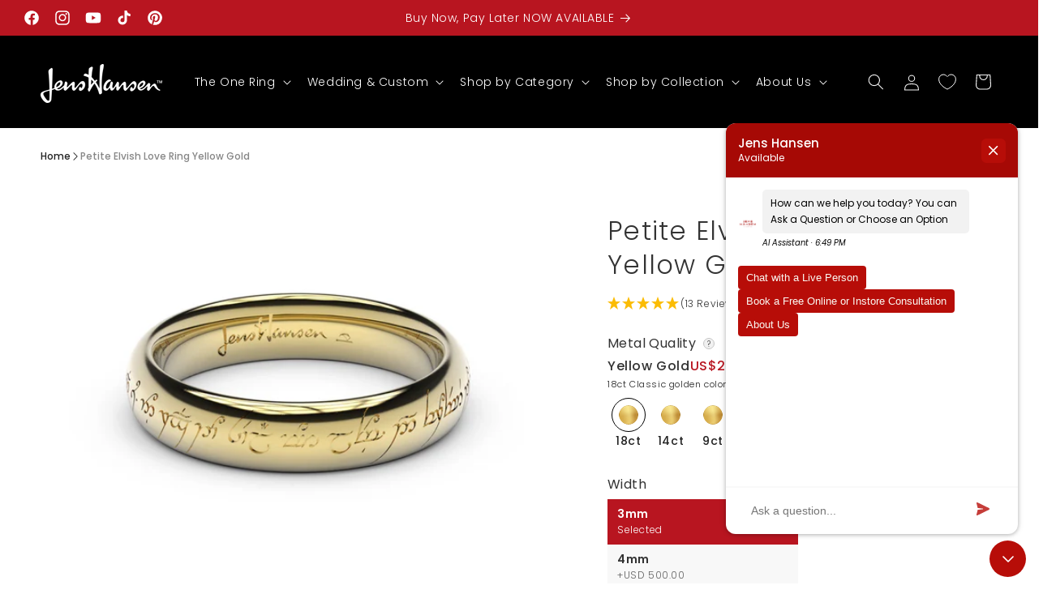

--- FILE ---
content_type: text/html; charset=utf-8
request_url: https://docs.google.com/gview?url=http://cdn.shopify.com/s/files/1/0212/3526/files/ring_sizes.pdf?4971&embedded=true
body_size: 2289
content:
<!DOCTYPE html><html lang="en" dir="ltr"><head><title>ring_sizes.pdf</title><link rel="stylesheet" type="text/css" href="//www.gstatic.com/_/apps-viewer/_/ss/k=apps-viewer.standalone.a19uUV4v8Lc.L.W.O/am=AAQD/d=0/rs=AC2dHMKIcHC-ZI7sbGRsdy-Tqv76hgg_tw" nonce="LtgjSo9agZ3NJpScO8K5cg"/></head><body><div class="ndfHFb-c4YZDc ndfHFb-c4YZDc-AHmuwe-Hr88gd-OWB6Me dif24c vhoiae LgGVmb bvmRsc ndfHFb-c4YZDc-TSZdd ndfHFb-c4YZDc-TJEFFc ndfHFb-c4YZDc-vyDMJf-aZ2wEe ndfHFb-c4YZDc-i5oIFb ndfHFb-c4YZDc-uoC0bf ndfHFb-c4YZDc-e1YmVc" aria-label="Showing viewer."><div class="ndfHFb-c4YZDc-zTETae"></div><div class="ndfHFb-c4YZDc-JNEHMb"></div><div class="ndfHFb-c4YZDc-K9a4Re"><div class="ndfHFb-c4YZDc-E7ORLb-LgbsSe ndfHFb-c4YZDc-LgbsSe-OWB6Me" aria-label="Previous"><div class="ndfHFb-c4YZDc-DH6Rkf-AHe6Kc"><div class="ndfHFb-c4YZDc-Bz112c ndfHFb-c4YZDc-DH6Rkf-Bz112c"></div></div></div><div class="ndfHFb-c4YZDc-tJiF1e-LgbsSe ndfHFb-c4YZDc-LgbsSe-OWB6Me" aria-label="Next"><div class="ndfHFb-c4YZDc-DH6Rkf-AHe6Kc"><div class="ndfHFb-c4YZDc-Bz112c ndfHFb-c4YZDc-DH6Rkf-Bz112c"></div></div></div><div class="ndfHFb-c4YZDc-q77wGc"></div><div class="ndfHFb-c4YZDc-K9a4Re-nKQ6qf ndfHFb-c4YZDc-TvD9Pc-qnnXGd" role="main"><div class="ndfHFb-c4YZDc-EglORb-ge6pde ndfHFb-c4YZDc-K9a4Re-ge6pde-Ne3sFf" role="status" tabindex="-1" aria-label="Loading"><div class="ndfHFb-c4YZDc-EglORb-ge6pde-RJLb9c ndfHFb-c4YZDc-AHmuwe-wcotoc-zTETae"><div class="ndfHFb-aZ2wEe" dir="ltr"><div class="ndfHFb-vyDMJf-aZ2wEe auswjd"><div class="aZ2wEe-pbTTYe aZ2wEe-v3pZbf"><div class="aZ2wEe-LkdAo-e9ayKc aZ2wEe-LK5yu"><div class="aZ2wEe-LkdAo aZ2wEe-hj4D6d"></div></div><div class="aZ2wEe-pehrl-TpMipd"><div class="aZ2wEe-LkdAo aZ2wEe-hj4D6d"></div></div><div class="aZ2wEe-LkdAo-e9ayKc aZ2wEe-qwU8Me"><div class="aZ2wEe-LkdAo aZ2wEe-hj4D6d"></div></div></div><div class="aZ2wEe-pbTTYe aZ2wEe-oq6NAc"><div class="aZ2wEe-LkdAo-e9ayKc aZ2wEe-LK5yu"><div class="aZ2wEe-LkdAo aZ2wEe-hj4D6d"></div></div><div class="aZ2wEe-pehrl-TpMipd"><div class="aZ2wEe-LkdAo aZ2wEe-hj4D6d"></div></div><div class="aZ2wEe-LkdAo-e9ayKc aZ2wEe-qwU8Me"><div class="aZ2wEe-LkdAo aZ2wEe-hj4D6d"></div></div></div><div class="aZ2wEe-pbTTYe aZ2wEe-gS7Ybc"><div class="aZ2wEe-LkdAo-e9ayKc aZ2wEe-LK5yu"><div class="aZ2wEe-LkdAo aZ2wEe-hj4D6d"></div></div><div class="aZ2wEe-pehrl-TpMipd"><div class="aZ2wEe-LkdAo aZ2wEe-hj4D6d"></div></div><div class="aZ2wEe-LkdAo-e9ayKc aZ2wEe-qwU8Me"><div class="aZ2wEe-LkdAo aZ2wEe-hj4D6d"></div></div></div><div class="aZ2wEe-pbTTYe aZ2wEe-nllRtd"><div class="aZ2wEe-LkdAo-e9ayKc aZ2wEe-LK5yu"><div class="aZ2wEe-LkdAo aZ2wEe-hj4D6d"></div></div><div class="aZ2wEe-pehrl-TpMipd"><div class="aZ2wEe-LkdAo aZ2wEe-hj4D6d"></div></div><div class="aZ2wEe-LkdAo-e9ayKc aZ2wEe-qwU8Me"><div class="aZ2wEe-LkdAo aZ2wEe-hj4D6d"></div></div></div></div></div></div><span class="ndfHFb-c4YZDc-EglORb-ge6pde-fmcmS ndfHFb-c4YZDc-AHmuwe-wcotoc-zTETae" aria-hidden="true">Loading&hellip;</span></div><div class="ndfHFb-c4YZDc-ujibv-nUpftc"><img class="ndfHFb-c4YZDc-ujibv-JUCs7e" src="/viewerng/thumb?ds=[base64]%3D&amp;ck=lantern&amp;dsmi=unknown&amp;authuser&amp;w=800&amp;webp=true&amp;p=proj"/></div></div></div></div><script nonce="koHolrqVxxfzL3uhhINyxg">/*

 Copyright The Closure Library Authors.
 SPDX-License-Identifier: Apache-2.0
*/
function c(a,e,f){a._preloadFailed||a.complete&&a.naturalWidth===void 0?f():a.complete&&a.naturalWidth?e():(a.addEventListener("load",function(){e()},!1),a.addEventListener("error",function(){f()},!1))}
for(var d=function(a,e,f){function k(){b.style.display="none"}var g=document.body.getElementsByClassName(a)[0],b;g&&(b=g.getElementsByClassName(f)[0])&&(b._preloadStartTime=Date.now(),b.onerror=function(){this._preloadFailed=!0},c(b,function(){b.naturalWidth<800?k():(b._preloadEndTime||(b._preloadEndTime=Date.now()),e&&(g.getElementsByClassName(e)[0].style.display="none"))},k))},h=["_initStaticViewer"],l=this||self,m;h.length&&(m=h.shift());)h.length||d===void 0?l=l[m]&&l[m]!==Object.prototype[m]?
l[m]:l[m]={}:l[m]=d;
</script><script nonce="koHolrqVxxfzL3uhhINyxg">_initStaticViewer('ndfHFb-c4YZDc-K9a4Re-nKQ6qf','ndfHFb-c4YZDc-EglORb-ge6pde','ndfHFb-c4YZDc-ujibv-JUCs7e')</script><script type="text/javascript" charset="UTF-8" src="//www.gstatic.com/_/apps-viewer/_/js/k=apps-viewer.standalone.en_US.xhJaMLJfaPI.O/am=AAQD/d=1/rs=AC2dHMJb5Ica8JbfhCGPoCqHXcqkaOmeNA/m=main" nonce="koHolrqVxxfzL3uhhINyxg"></script><script type="text/javascript" src="https://apis.google.com/js/client.js" nonce="koHolrqVxxfzL3uhhINyxg"></script><script type="text/javascript" nonce="koHolrqVxxfzL3uhhINyxg">_init([["0",null,null,null,null,2,null,null,null,null,0,[1],null,null,null,"https://drive.google.com",null,null,null,null,null,null,null,null,null,null,null,null,null,null,null,null,[["core-745-RC1","prod"],12,1,1],null,null,null,null,[null,null,null,null,"https://accounts.google.com/ServiceLogin?passive\u003d1209600\u0026continue\u003dhttps://docs.google.com/gview?url%3Dhttp://cdn.shopify.com/s/files/1/0212/3526/files/ring_sizes.pdf?4971%26embedded%3Dtrue\u0026hl\u003den-US\u0026followup\u003dhttps://docs.google.com/gview?url%3Dhttp://cdn.shopify.com/s/files/1/0212/3526/files/ring_sizes.pdf?4971%26embedded%3Dtrue",null,null,null,0],null,null,null,null,null,null,null,null,null,null,null,null,null,null,null,0,null,null,null,null,null,null,null,null,null,null,null,null,null,null,null,null,null,null,null,null,null,null,null,null,null,null,null,null,null,null,null,null,null,null,null,null,null,null,null,null,null,null,null,null,null,null,null,null,null,null,null,null,null,null,null,null,null,null,null,null,null,null,null,null,null,null,null,null,null,null,null,null,null,null,null,null,null,null,null,null,null,null,null,null,null,null,null,null,1],[null,"ring_sizes.pdf","/viewerng/thumb?ds\[base64]%3D\u0026ck\u003dlantern\u0026dsmi\u003dunknown\u0026authuser\u0026w\u003d800\u0026webp\u003dtrue\u0026p\u003dproj",null,null,null,null,null,null,"/viewerng/upload?ds\[base64]%3D\u0026ck\u003dlantern\u0026dsmi\u003dunknown\u0026authuser\u0026p\u003dproj",null,"application/pdf",null,null,1,null,"/viewerng/viewer?url\u003dhttp://cdn.shopify.com/s/files/1/0212/3526/files/ring_sizes.pdf?4971",null,"http://cdn.shopify.com/s/files/1/0212/3526/files/ring_sizes.pdf?4971",null,null,0,null,null,null,null,null,"/viewerng/standalone/refresh?url\u003dhttp://cdn.shopify.com/s/files/1/0212/3526/files/ring_sizes.pdf?4971\u0026embedded\u003dtrue",[null,null,"meta?id\u003dACFrOgBmtB4bqcaV4MMkVTLMQrvI8NxdzMWFgAdmEe4mMiTtOQrLQKBAwtucRgSR96UDDNaOUXfuEvgU575oYXLE6ruy9QWsX54luOrkCeXOhkV36lGTm94NPmbzNVQFfBrMSWkOGwlUV1eT69bV","img?id\u003dACFrOgBmtB4bqcaV4MMkVTLMQrvI8NxdzMWFgAdmEe4mMiTtOQrLQKBAwtucRgSR96UDDNaOUXfuEvgU575oYXLE6ruy9QWsX54luOrkCeXOhkV36lGTm94NPmbzNVQFfBrMSWkOGwlUV1eT69bV","press?id\u003dACFrOgBmtB4bqcaV4MMkVTLMQrvI8NxdzMWFgAdmEe4mMiTtOQrLQKBAwtucRgSR96UDDNaOUXfuEvgU575oYXLE6ruy9QWsX54luOrkCeXOhkV36lGTm94NPmbzNVQFfBrMSWkOGwlUV1eT69bV","status?id\u003dACFrOgBmtB4bqcaV4MMkVTLMQrvI8NxdzMWFgAdmEe4mMiTtOQrLQKBAwtucRgSR96UDDNaOUXfuEvgU575oYXLE6ruy9QWsX54luOrkCeXOhkV36lGTm94NPmbzNVQFfBrMSWkOGwlUV1eT69bV","https://doc-14-bk-apps-viewer.googleusercontent.com/viewer/secure/pdf/3nb9bdfcv3e2h2k1cmql0ee9cvc5lole/lumfsdp2a07h859npamd7n59gupgbsv9/1769453250000/lantern/*/ACFrOgBmtB4bqcaV4MMkVTLMQrvI8NxdzMWFgAdmEe4mMiTtOQrLQKBAwtucRgSR96UDDNaOUXfuEvgU575oYXLE6ruy9QWsX54luOrkCeXOhkV36lGTm94NPmbzNVQFfBrMSWkOGwlUV1eT69bV",null,"presspage?id\u003dACFrOgBmtB4bqcaV4MMkVTLMQrvI8NxdzMWFgAdmEe4mMiTtOQrLQKBAwtucRgSR96UDDNaOUXfuEvgU575oYXLE6ruy9QWsX54luOrkCeXOhkV36lGTm94NPmbzNVQFfBrMSWkOGwlUV1eT69bV"],null,null,null,"pdf"],"","",2]);</script></body></html>

--- FILE ---
content_type: text/html; charset=UTF-8
request_url: https://api.reviews.io/json-ld/product/richsnippet?sku=18JW647ELV1%3B18JW647ELV1%3B18JW647ELV1%3B18JW647ELV1%3B18JW648ELV1%3B18JW648ELV1%3B18JW648ELV1%3B18JW648ELV1%3B14JW647ELV1%3B14JW647ELV1%3B14JW647ELV1%3B14JW647ELV1%3B14JW648ELV1%3B14JW648ELV1%3B14JW648ELV1%3B14JW648ELV1%3B9JW647ELV1%3B9JW647ELV1%3B9JW647ELV1%3B9JW647ELV1%3B9JW648ELV1%3B9JW648ELV1%3B9JW648ELV1%3B9JW648ELV1%3B5648177004575%3B5648177037343%3B5648177070111%3B5648177102879%3B5648177135647%3B5648177168415%3B5648177201183%3B5648177233951%3B5648177266719%3B5648177299487%3B5648177332255%3B5648177365023%3B5648177397791%3B5648177430559%3B5648177463327%3B5648177496095%3B5648177528863%3B5648177561631%3B5648177594399%3B5648177627167%3B5648177659935%3B5648177692703%3B5648177725471%3B5648177758239%3B4750839812%3Bpetite-elvish-love-ring-yellow-gold&store=jens-hansen.myshopify.com&url=https://www.jenshansen.com/products/petite-elvish-love-ring-yellow-gold&data=true
body_size: 621
content:
{
	"@context" : "http://schema.org",
	"@type" : "Product"

  		 ,"aggregateRating": {
      "@type" : "AggregateRating",
      "bestRating": "5",
		  "ratingValue" : "5.0000",
		  "reviewCount" : "13",
		  "worstRating" : 1
	},
	"review": [
				{
			"@type":"Review",
			"author": {
				"@type": "Person",
				"name": "Rubén G"
			},
			"datePublished" : "2026-01-23",
			"description" : "From the beginning, I knew that my wedding ring had to be one, but not just any one ring. It had to be crafted by the people who collaborated on Peter Jackson&#039;s wonderful trilogy to bring to life the fundamental piece of this incredible fantasy world that is Middle-earth. It is completely worth investing in this jewel, as it is something that will accompany me in my daily life from now on. In addition, the presentation, customer service, and quality of the jewelry are simply magnificent for the price. As for the thickness, the original ring from the movies is 7mm, but for everyday wear, in my opinion, it was too wide, so I decided to go for this smaller 4mm version, and it is a complete success. It is perfectly wearable every day and a gift for your eyes to see it on. ",
			"reviewRating": {
				"@type": "Rating",
				"bestRating" : "5",
				"ratingValue" : "5",
				"worstRating" : "1"
			},
			"reviewBody": "From the beginning, I knew that my wedding ring had to be one, but not just any one ring. It had to be crafted by the people who collaborated on Peter Jackson&#039;s wonderful trilogy to bring to life the fundamental piece of this incredible fantasy world that is Middle-earth. It is completely worth investing in this jewel, as it is something that will accompany me in my daily life from now on. In addition, the presentation, customer service, and quality of the jewelry are simply magnificent for the price. As for the thickness, the original ring from the movies is 7mm, but for everyday wear, in my opinion, it was too wide, so I decided to go for this smaller 4mm version, and it is a complete success. It is perfectly wearable every day and a gift for your eyes to see it on. "
		}
				,
						{
			"@type":"Review",
			"author": {
				"@type": "Person",
				"name": "cb c"
			},
			"datePublished" : "2024-04-14",
			"description" : "The gold band, polished to a brilliant sheen, offers a timeless allure that transcends typical aesthetic trends. Not only is the ring visually stunning, but it also carries an ethereal quality that seems to whisper of ancient, love-laden lore. It&#039;s a piece that doesn&#039;t merely adorn the finger, but also captivates the imagination, making it a perfect symbol of everlasting love. ",
			"reviewRating": {
				"@type": "Rating",
				"bestRating" : "5",
				"ratingValue" : "5",
				"worstRating" : "1"
			},
			"reviewBody": "The gold band, polished to a brilliant sheen, offers a timeless allure that transcends typical aesthetic trends. Not only is the ring visually stunning, but it also carries an ethereal quality that seems to whisper of ancient, love-laden lore. It&#039;s a piece that doesn&#039;t merely adorn the finger, but also captivates the imagination, making it a perfect symbol of everlasting love. "
		}
					]
    		
		    ,"name" : "Petite Elvish Love Ring Yellow Gold 14ct / 3mm / Outside Only",
		"image" : "",
				"sku" : "14JW647ELV1"
		    
}


--- FILE ---
content_type: text/html; charset=UTF-8
request_url: https://www.artistry.io/shopify/script-tag?shop=jens-hansen.myshopify.com
body_size: 1324
content:
    var artistryServerInfo = {"USER":null,"HOME":null,"HTTP_ACCEPT_ENCODING":"gzip, deflate, br","HTTP_REFERER":"https:\/\/www.jenshansen.com\/products\/petite-elvish-love-ring-yellow-gold","HTTP_SEC_FETCH_DEST":"script","HTTP_SEC_FETCH_MODE":"no-cors","HTTP_SEC_FETCH_SITE":"cross-site","HTTP_ACCEPT":"*\/*","HTTP_USER_AGENT":"Mozilla\/5.0 (Macintosh; Intel Mac OS X 10_15_7) AppleWebKit\/537.36 (KHTML, like Gecko) Chrome\/131.0.0.0 Safari\/537.36; ClaudeBot\/1.0; +claudebot@anthropic.com)","HTTP_CACHE_CONTROL":"no-cache","HTTP_PRAGMA":"no-cache","HTTP_CONNECTION":"keep-alive","HTTP_HOST":"www.artistry.io","REDIRECT_STATUS":"200","SERVER_NAME":"www.artistry.io","SERVER_PORT":null,"SERVER_ADDR":"172.31.16.185","REMOTE_PORT":null,"REMOTE_ADDR":"3.133.90.132","SERVER_SOFTWARE":"nginx\/1.18.0","GATEWAY_INTERFACE":"CGI\/1.1","HTTPS":"on","REQUEST_SCHEME":"https","SERVER_PROTOCOL":"HTTP\/1.1","DOCUMENT_ROOT":"\/var\/www\/html","DOCUMENT_URI":"\/index.php","REQUEST_URI":"\/shopify\/script-tag?shop=jens-hansen.myshopify.com","SCRIPT_NAME":null,"CONTENT_LENGTH":"","CONTENT_TYPE":"","REQUEST_METHOD":"GET","QUERY_STRING":"shop=jens-hansen.myshopify.com","SCRIPT_FILENAME":"\/var\/www\/html\/index.php","PATH_INFO":"","FCGI_ROLE":"RESPONDER","PHP_SELF":"\/index.php","REQUEST_TIME_FLOAT":1769453345.385974,"REQUEST_TIME":1769453345,"HTTP_COOKIE":null};
    var artistryShop = 'jens-hansen.myshopify.com'; 
    if(artistryShop === 'bocciatitanium.myshopify.com'){
        setInterval(function(){
            if(typeof aQuery !== "undefined"){
                aQuery('#artistry-frame-0').css({
                    height:window.innerHeight+"px"
                });
                aQuery('#artistry-frame-1').css({
                    height:window.innerHeight+"px"
                });
            }
        },1000);
    }
    if(artistryShop === "dev-artistry-io-demo.myshopify.com"){

    }
    else if (typeof window.location !== 'undefined' && typeof window.location.pathname !== 'undefined') {
        var artistryLocationParts = window.location.pathname.split('/');
        if (artistryLocationParts.length > 0) {
            for (i = 0; i < artistryLocationParts.length; i++) {
                if (typeof artistryLocationParts[i] !== 'undefined') {
                    if (artistryLocationParts[i] == 'products') {
                        var nextIndex = i + 1;
                        if (typeof artistryLocationParts[nextIndex] !== 'undefined') {
                            var productHandle = artistryLocationParts[nextIndex];
                            var artistryWidgetUrl = '//www.artistry.io/shopify/design-widget?shop=jens-hansen.myshopify.com&product-handle=' + productHandle + '&t=1769453345';
                            artistryWidgetScript = document.createElement("script");
                            artistryWidgetScript.src = artistryWidgetUrl;
                            window.document.body.appendChild(artistryWidgetScript);
                        }
                    }
                }
            }
        }
    }


--- FILE ---
content_type: text/css
request_url: https://www.jenshansen.com/cdn/shop/t/91/assets/component-product-variant-picker.css?v=26685540981061487851756734518
body_size: 422
content:
variant-selects{display:block}.product--no-media .product-form__input--pill,.product--no-media .product-form__input--swatch,.product--no-media .product-form__input--dropdown{display:flex;align-items:center;justify-content:center;text-align:center}.product--no-media .product-form__input.product-form__input--pill,.product--no-media .product-form__input.product-form__input--swatch{flex-wrap:wrap;margin:0 auto 1.2rem}.product--no-media .product-form__input--dropdown{flex-direction:column;max-width:100%}:is(.product-form__input--pill,.product-form__input--swatch) .form__label{margin-bottom:.2rem}.product-form__input--pill.product-form__input input[type=radio]{clip:rect(0,0,0,0);overflow:hidden;position:absolute;height:1px;width:1px}.product-form__input--pill.product-form__input input[type=radio]:not(.disabled):not(.visually-disabled)+label>.label-unavailable{display:none}.product-form__input--dropdown{--swatch-input--size: 2rem;margin-bottom:1.6rem}.product-form__input--dropdown .dropdown-swatch+select{padding-left:calc(2.4rem + var(--swatch-input--size))}.product-form__input--dropdown .dropdown-swatch{position:absolute;left:1.6rem;top:calc(50% - var(--swatch-input--size) / 2);width:var(--swatch-input--size);height:var(--swatch-input--size);z-index:1}.product-form__input--pill input[type=radio]+label{border:var(--variant-pills-border-width) solid rgba(var(--color-foreground),var(--variant-pills-border-opacity));background-color:rgb(var(--color-background));color:rgba(var(--color-foreground));border-radius:var(--variant-pills-radius);color:rgb(var(--color-foreground));display:inline-block;margin:.7rem .5rem .2rem 0;padding:1rem 2rem;font-size:1.4rem;letter-spacing:.1rem;line-height:1;text-align:center;transition:border var(--duration-short) ease;cursor:pointer;position:relative}.product-form__input--pill input[type=radio]+label:before{content:"";position:absolute;top:calc(var(--variant-pills-border-width) * -1);right:calc(var(--variant-pills-border-width) * -1);bottom:calc(var(--variant-pills-border-width) * -1);left:calc(var(--variant-pills-border-width) * -1);z-index:-1;border-radius:var(--variant-pills-radius);box-shadow:var(--variant-pills-shadow-horizontal-offset) var(--variant-pills-shadow-vertical-offset) var(--variant-pills-shadow-blur-radius) rgba(var(--color-shadow),var(--variant-pills-shadow-opacity))}.product-form__input--pill input[type=radio]+label:hover{border-color:rgb(var(--color-foreground))}.product-form__input--pill input[type=radio]:checked+label{background-color:rgb(var(--color-foreground));color:rgb(var(--color-background))}@media screen and (forced-colors: active){.product-form__input--pill input[type=radio]:checked+label{text-decoration:underline}.product-form__input--pill input[type=radio]:focus-visible+label{outline:transparent solid 1px;outline-offset:2px}}.product-form__input--pill input[type=radio]:checked+label::selection{background-color:rgba(var(--color-background),.3)}.product-form__input--pill input[type=radio].unavailable+label{border-color:rgba(var(--color-foreground),.3);color:rgba(var(--color-foreground),.7)}.product-form__input--pill input[type=radio].unavailable:checked+label{background-color:rgba(var(--color-foreground),.8);color:rgb(var(--color-background))}.product-form__input--pill input[type=radio].unavailable+label:hover{border-color:rgba(var(--color-foreground),.5);color:rgba(var(--color-foreground),.9)}.product-form__input--pill input[type=radio]:disabled+label,.product-form__input--pill input[type=radio].disabled+label{border-color:rgba(var(--color-foreground),.2);color:rgba(var(--color-foreground),.5);cursor:pointer}.product-form__input--pill input[type=radio].disabled:checked+label,.product-form__input--pill input[type=radio]:disabled:checked+label{color:rgba(var(--color-background),.8)}.product-form__input--pill input[type=radio]:focus-visible+label{box-shadow:0 0 0 .3rem rgb(var(--color-background)),0 0 0 .5rem rgba(var(--color-foreground),.55)}.product-form__input--pill input[type=radio].focused+label{box-shadow:0 0 0 .3rem rgb(var(--color-background)),0 0 0 .5rem rgba(var(--color-foreground),.55)}.product-form__input--swatch{display:flex;flex-wrap:wrap}.product-form__input--swatch .swatch-input__input+.swatch-input__label{--swatch-input--size: 3.6rem;margin:.7rem 1.2rem .2rem 0}@media screen and (min-width: 750px){.product-form__input--swatch .swatch-input__input+.swatch-input__label{--swatch-input--size: 2.8rem}.tooltip-content,.tooltip-content:after{left:50%!important}}.product-form__input--radios{max-width:100%!important;display:flex;gap:12px;flex-wrap:wrap;margin-top:24px}.form__label{position:relative;display:inline-flex;align-items:center;font-size:16px!important;font-weight:400!important}.info-tooltip{position:relative;display:flex;justify-content:center;align-items:center;margin-left:6px;background-color:#fff;border-radius:50%;width:20px;height:20px;cursor:pointer;z-index:auto}.info-icon{display:inline-flex;align-items:center;justify-content:center;width:14px;height:14px;background-color:#f1f1f1;border-radius:50%;font-size:10px;font-weight:400!important;color:#666;border:1px solid #c5c5c5}.tooltip-content{visibility:hidden;opacity:0;position:absolute;left:300%;transform:translate(-50%);top:30px;width:max-content;max-width:300px;transition:opacity .3s,visibility .3s;z-index:1000;pointer-events:none;background-color:#fff;box-shadow:0 0 9px #00000040;padding:8px 12px;font-size:13px!important;font-weight:400!important;color:#999!important}.tooltip-content[style*=visible]{pointer-events:auto}.tooltip-content:after{content:"";position:absolute;bottom:100%;left:33.5%;margin-left:-8px;border-width:8px;border-style:solid;border-color:transparent transparent white transparent}.info-tooltip:hover .tooltip-content{visibility:visible;opacity:1}.custom-design-button{display:flex;align-items:center;justify-content:center;text-align:center}
/*# sourceMappingURL=/cdn/shop/t/91/assets/component-product-variant-picker.css.map?v=26685540981061487851756734518 */


--- FILE ---
content_type: text/css
request_url: https://cdn.shopify.com/extensions/a78ca05b-c584-4a53-bb5a-324eb89f5add/jens-hansen-us-production-12/assets/engraving-form.css
body_size: -616
content:
.translation-source {
  width: 100%;
  font-size: 100%;
  font-family: inherit;
}

.hide {
  display: none;
}


--- FILE ---
content_type: text/javascript
request_url: https://cdn.shopify.com/extensions/3e8c6d8b-a822-4444-ab2e-a785df42cdea/artistry-io-24/assets/artistry-loader.js
body_size: -502
content:
if (typeof window.ARTISTRY_CONFIG === "undefined") {
    window.ARTISTRY_CONFIG = {};
}

window.onload = function () {

    function loadArtistryScript() {
        var artistryScript = document.getElementById("artistry-io-loader-js");
        if (null === artistryScript) {
            var src = "https://v2.artistry.io/api/scripts/client-loader";
            var r = document.createElement("script");
            r.setAttribute("defer", !0);
            r.src = src;
            r.id = "artistry-io-loader-js";
            document.body.appendChild(r);
        }

    }

    loadArtistryScript();
}

--- FILE ---
content_type: text/javascript; charset=utf-8
request_url: https://unpkg.com/meshoptimizer@0.20.0/meshopt_decoder.module.js
body_size: 6333
content:
// This file is part of meshoptimizer library and is distributed under the terms of MIT License.
// Copyright (C) 2016-2023, by Arseny Kapoulkine (arseny.kapoulkine@gmail.com)
var MeshoptDecoder = (function() {
	// Built with clang version 16.0.0
	// Built from meshoptimizer 0.20
	var wasm_base = "b9H79Tebbbe8Fv9Gbb9Gvuuuuueu9Giuuub9Geueu9Giuuueuikqbeeedddillviebeoweuec:q;iekr;[base64];d8Yqdbk:yzeHu8Jjjjjbcj;eb9Rgv8Kjjjjbc9:hodnadcefal0mbcuhoaiRbbc:Ge9hmbavaialfgrad9Radz1jjjbhwcj;abad9UhlaicefhodnadTmbalc;WFbGglcjdalcjd6EhDcbhqinaqae9pmeaDaeaq9RaqaDfae6Egkcsfglcl4cifcd4hxdndndndnalc9WGgmTmbcbhPcehsawcjdfhzaohHinaraH9Rax6midnaraHaxfgo9RcK6mbczhlcbhOinalgic9WfgAawcj;cbffhldndndndndnaHaAco4fRbbaOcoG4ciGPlbedibkal9cb83ibalcwf9cb83ibxikalaoRblaoRbbgAco4gCaCciSgCE86bbawcj;[base64]:faAaCfgARbbaocd4ciGgCaCciSgCE86bbalcufaAaCfglRbbaociGgoaociSgoE86bbalaofhoxdkalaoRbwaoRbbgAcl4gCaCcsSgCE86bbawcj;[base64]:faAaCfgARbbaoRbrgocl4gCaCcsSgCE86bbalcufaAaCfglRbbaocsGgoaocsSgoE86bbalaofhoxekalao8Pbb83bbalcwfaocwf8Pbb83bbaoczfhokdnaiam9pmbaOcdfhOaiczfhlarao9RcL0mekkaiam6miaoTmidnakTmbawaPfRbbhOawcj;cbfhlazhiakhAinaialRbbgHce4cbaHceG9R7aOfgO86bbaiadfhialcefhlaAcufgAmbkkazcefhzaPcefgPad6hsaohHaPad9hmexvkkcbhoasceGmdxikaoaxad2fhXdnakTmbcbhmcehsawcjdfhCinarao9Rax6miaoTmdaoaxfhoawamfRbbhOawcj;cbfhlaChiakhAinaialRbbgHce4cbaHceG9R7aOfgO86bbaiadfhialcefhlaAcufgAmbkaCcefhCamcefgmad6hsamad9hmbkaXhoxikcbhlcehsinarao9Rax6mdaoTmeaoaxfhoalcefglad6hsadal9hmbkaXhoxdkcbhoasceGTmekc9:hoxikabaqad2fawcjdfakad2z1jjjb8Aawawcjdfakcufad2fadz1jjjb8Aakaqfhqaombkc9:hoxekcbc99arao9Radcaadca0ESEhokavcj;ebf8Kjjjjbaok;xzeHu8Jjjjjbc;ae9Rgv8Kjjjjbc9:hodnaeci9UgrcHfal0mbcuhoaiRbbgwc;WeGc;Ge9hmbawcsGgDce0mbavc;abfcFecjez:jjjjb8AavcUf9cu83ibavc8Wf9cu83ibavcyf9cu83ibavcaf9cu83ibavcKf9cu83ibavczf9cu83ibav9cu83iwav9cu83ibaialfc9WfhqaicefgwarfhodnaeTmbcmcsaDceSEhkcbhxcbhmcbhrcbhicbhlindnaoaq9nmbc9:hoxikdndnawRbbgDc;Ve0mbavc;abfalaDcu7gPcl4fcsGcitfgsydlhzasydbhHdnaDcsGgDak9pmbavaiaPfcsGcdtfydbaxaDEhsaDThDdndnadcd9hmbabarcetfgPaH87ebaPcdfaz87ebaPclfas87ebxekabarcdtfgPaHBdbaPclfazBdbaPcwfasBdbkaxaDfhxavc;abfalcitfgPasBdbaPazBdlavaicdtfasBdbavc;[base64];abfalcitfgDamBdbaDazBdlavaicdtfamBdbavc;[base64];abfalcitfgHaDBdbaHaxBdlavaicefgicsGcdtfaDBdbavc;abfalcefcsGcitfgHasBdbaHaDBdlavaiaPfcsGgicdtfasBdbavc;abfalcdfcsGglcitfgDaxBdbaDasBdlalcefhlaiaOfhiazaOfhxxekaxcbaoRbbgHEgAaDc;:[base64];abfalcitfgDazBdbaDaABdlavaicdtfaABdbavc;abfalcefcsGcitfgDaOBdbaDazBdlavaicefgicsGcdtfazBdbavc;abfalcdfcsGcitfgDaABdbaDaOBdlavaiaHcz6aXcsSVfgicsGcdtfaOBdbaiaCTaCcsSVfhialcifhlkawcefhwalcsGhlaicsGhiarcifgrae6mbkkcbc99aoaqSEhokavc;aef8Kjjjjbaok:flevu8Jjjjjbcz9Rhvc9:hodnaecvfal0mbcuhoaiRbbc;:eGc;qe9hmbav9cb83iwaicefhraialfc98fhwdnaeTmbdnadcdSmbcbhDindnaraw6mbc9:[base64]:[base64]:Lvoeue99dud99eud99dndnadcl9hmbaeTmeindndnabcdfgd8Sbb:Yab8Sbbgi:Ygl:l:tabcefgv8Sbbgo:Ygr:l:tgwJbb;:9cawawNJbbbbawawJbbbb9GgDEgq:mgkaqaicb9iEalMgwawNakaqaocb9iEarMgqaqNMM:r:vglNJbbbZJbbb:;aDEMgr:lJbbb9p9DTmbar:Ohixekcjjjj94hikadai86bbdndnaqalNJbbbZJbbb:;aqJbbbb9GEMgq:lJbbb9p9DTmbaq:Ohdxekcjjjj94hdkavad86bbdndnawalNJbbbZJbbb:;awJbbbb9GEMgw:lJbbb9p9DTmbaw:Ohdxekcjjjj94hdkabad86bbabclfhbaecufgembxdkkaeTmbindndnabclfgd8Ueb:Yab8Uebgi:Ygl:l:tabcdfgv8Uebgo:Ygr:l:tgwJb;:FSawawNJbbbbawawJbbbb9GgDEgq:mgkaqaicb9iEalMgwawNakaqaocb9iEarMgqaqNMM:r:vglNJbbbZJbbb:;aDEMgr:lJbbb9p9DTmbar:Ohixekcjjjj94hikadai87ebdndnaqalNJbbbZJbbb:;aqJbbbb9GEMgq:lJbbb9p9DTmbaq:Ohdxekcjjjj94hdkavad87ebdndnawalNJbbbZJbbb:;awJbbbb9GEMgw:lJbbb9p9DTmbaw:Ohdxekcjjjj94hdkabad87ebabcwfhbaecufgembkkk;siliui99iue99dnaeTmbcbhiabhlindndnJ;Zl81Zalcof8UebgvciV:Y:vgoal8Ueb:YNgrJb;:FSNJbbbZJbbb:;arJbbbb9GEMgw:lJbbb9p9DTmbaw:OhDxekcjjjj94hDkalclf8Uebhqalcdf8UebhkabaiavcefciGfcetfaD87ebdndnaoak:YNgwJb;:FSNJbbbZJbbb:;awJbbbb9GEMgx:lJbbb9p9DTmbax:Ohkxekcjjjj94hkkabaiavcdfciGfcetfak87ebdndnaoaq:YNgoJb;:FSNJbbbZJbbb:;aoJbbbb9GEMgx:lJbbb9p9DTmbax:Ohqxekcjjjj94hqkabaiavcufciGfcetfaq87ebdndnJbbjZararN:tawawN:taoaoN:tgrJbbbbarJbbbb9GE:rJb;:FSNJbbbZMgr:lJbbb9p9DTmbar:Ohqxekcjjjj94hqkabaiavciGfcetfaq87ebalcwfhlaiclfhiaecufgembkkk9mbdnadcd4ae2gdTmbinababydbgecwtcw91:Yaece91cjjj98Gcjjj;8if::NUdbabclfhbadcufgdmbkkk9teiucbcbydj1jjbgeabcifc98GfgbBdj1jjbdndnabZbcztgd9nmbcuhiabad9RcFFifcz4nbcuSmekaehikaik;[base64];aeedudndnabciGTmbabhixekaecFeGc:b:c:ew2hldndnadcz9pmbabhixekabhiinaialBdbaicxfalBdbaicwfalBdbaiclfalBdbaiczfhiadc9Wfgdcs0mbkkadcl6mbinaialBdbaiclfhiadc98fgdci0mbkkdnadTmbinaiae86bbaicefhiadcufgdmbkkabkkkebcjwklz9Kbb";
	var wasm_simd = "b9H79TebbbeKl9Gbb9Gvuuuuueu9Giuuub9Geueuikqbbebeedddilve9Weeeviebeoweuec:q;Aekr;[base64];b9tqlbzik9:evu8Jjjjjbcz9Rhbcbheincbhdcbhiinabcwfadfaicjuaead4ceGglE86bbaialfhiadcefgdcw9hmbkaec:q:yjjbfai86bbaecitc:q1jjbfab8Piw83ibaecefgecjd9hmbkk;e8JlHud97euo978Jjjjjbcj;kb9Rgv8Kjjjjbc9:hodnadcefal0mbcuhoaiRbbc:Ge9hmbavaialfgrad9Rad;8qbbcj;abad9UhoaicefhldnadTmbaoc;WFbGgocjdaocjd6EhwcbhDinaDae9pmeawaeaD9RaDawfae6Egqcsfgoc9WGgkci2hxakcethmaocl4cifcd4hPabaDad2fhscbhzdnincbhHalhOcbhAdninaraO9RaP6miavcj;cbfaAak2fhCaOaPfhlcbhidnakc;ab6mbaral9Rc;Gb6mbcbhoinaCaofhidndndndndnaOaoco4fRbbgXciGPlbedibkaipxbbbbbbbbbbbbbbbbpklbxikaialpbblalpbbbgQclp:meaQpmbzeHdOiAlCvXoQrLgQcdp:meaQpmbzeHdOiAlCvXoQrLpxiiiiiiiiiiiiiiiip9ogLpxiiiiiiiiiiiiiiiip8JgQp5b9cjF;8;4;W;G;ab9:9cU1:NgKcitc:q1jjbfpbibaKc:q:yjjbfpbbbgYaYpmbbbbbbbbbbbbbbbbaQp5e9cjF;8;4;W;G;ab9:9cU1:NgKcitc:q1jjbfpbibp9UpmbedilvorzHOACXQLpPaLaQp9spklbalclfaYpQbfaKc:q:yjjbfRbbfhlxdkaialpbbwalpbbbgQclp:meaQpmbzeHdOiAlCvXoQrLpxssssssssssssssssp9ogLpxssssssssssssssssp8JgQp5b9cjF;8;4;W;G;ab9:9cU1:NgKcitc:q1jjbfpbibaKc:q:yjjbfpbbbgYaYpmbbbbbbbbbbbbbbbbaQp5e9cjF;8;4;W;G;ab9:9cU1:NgKcitc:q1jjbfpbibp9UpmbedilvorzHOACXQLpPaLaQp9spklbalcwfaYpQbfaKc:q:yjjbfRbbfhlxekaialpbbbpklbalczfhlkdndndndndnaXcd4ciGPlbedibkaipxbbbbbbbbbbbbbbbbpklzxikaialpbblalpbbbgQclp:meaQpmbzeHdOiAlCvXoQrLgQcdp:meaQpmbzeHdOiAlCvXoQrLpxiiiiiiiiiiiiiiiip9ogLpxiiiiiiiiiiiiiiiip8JgQp5b9cjF;8;4;W;G;ab9:9cU1:NgKcitc:q1jjbfpbibaKc:q:yjjbfpbbbgYaYpmbbbbbbbbbbbbbbbbaQp5e9cjF;8;4;W;G;ab9:9cU1:NgKcitc:q1jjbfpbibp9UpmbedilvorzHOACXQLpPaLaQp9spklzalclfaYpQbfaKc:q:yjjbfRbbfhlxdkaialpbbwalpbbbgQclp:meaQpmbzeHdOiAlCvXoQrLpxssssssssssssssssp9ogLpxssssssssssssssssp8JgQp5b9cjF;8;4;W;G;ab9:9cU1:NgKcitc:q1jjbfpbibaKc:q:yjjbfpbbbgYaYpmbbbbbbbbbbbbbbbbaQp5e9cjF;8;4;W;G;ab9:9cU1:NgKcitc:q1jjbfpbibp9UpmbedilvorzHOACXQLpPaLaQp9spklzalcwfaYpQbfaKc:q:yjjbfRbbfhlxekaialpbbbpklzalczfhlkdndndndndnaXcl4ciGPlbedibkaipxbbbbbbbbbbbbbbbbpklaxikaialpbblalpbbbgQclp:meaQpmbzeHdOiAlCvXoQrLgQcdp:meaQpmbzeHdOiAlCvXoQrLpxiiiiiiiiiiiiiiiip9ogLpxiiiiiiiiiiiiiiiip8JgQp5b9cjF;8;4;W;G;ab9:9cU1:NgKcitc:q1jjbfpbibaKc:q:yjjbfpbbbgYaYpmbbbbbbbbbbbbbbbbaQp5e9cjF;8;4;W;G;ab9:9cU1:NgKcitc:q1jjbfpbibp9UpmbedilvorzHOACXQLpPaLaQp9spklaalclfaYpQbfaKc:q:yjjbfRbbfhlxdkaialpbbwalpbbbgQclp:meaQpmbzeHdOiAlCvXoQrLpxssssssssssssssssp9ogLpxssssssssssssssssp8JgQp5b9cjF;8;4;W;G;ab9:9cU1:NgKcitc:q1jjbfpbibaKc:q:yjjbfpbbbgYaYpmbbbbbbbbbbbbbbbbaQp5e9cjF;8;4;W;G;ab9:9cU1:NgKcitc:q1jjbfpbibp9UpmbedilvorzHOACXQLpPaLaQp9spklaalcwfaYpQbfaKc:q:yjjbfRbbfhlxekaialpbbbpklaalczfhlkdndndndndnaXco4Plbedibkaipxbbbbbbbbbbbbbbbbpkl8WxikaialpbblalpbbbgQclp:meaQpmbzeHdOiAlCvXoQrLgQcdp:meaQpmbzeHdOiAlCvXoQrLpxiiiiiiiiiiiiiiiip9ogLpxiiiiiiiiiiiiiiiip8JgQp5b9cjF;8;4;W;G;ab9:9cU1:NgXcitc:q1jjbfpbibaXc:q:yjjbfpbbbgYaYpmbbbbbbbbbbbbbbbbaQp5e9cjF;8;4;W;G;ab9:9cU1:NgXcitc:q1jjbfpbibp9UpmbedilvorzHOACXQLpPaLaQp9spkl8WalclfaYpQbfaXc:q:yjjbfRbbfhlxdkaialpbbwalpbbbgQclp:meaQpmbzeHdOiAlCvXoQrLpxssssssssssssssssp9ogLpxssssssssssssssssp8JgQp5b9cjF;8;4;W;G;ab9:9cU1:NgXcitc:q1jjbfpbibaXc:q:yjjbfpbbbgYaYpmbbbbbbbbbbbbbbbbaQp5e9cjF;8;4;W;G;ab9:9cU1:NgXcitc:q1jjbfpbibp9UpmbedilvorzHOACXQLpPaLaQp9spkl8WalcwfaYpQbfaXc:q:yjjbfRbbfhlxekaialpbbbpkl8Walczfhlkaoc;abfhiaocjefak0meaihoaral9Rc;Fb0mbkkdndnaiak9pmbaici4hoinaral9RcK6mdaCaifhXdndndndndnaOaico4fRbbaocoG4ciGPlbedibkaXpxbbbbbbbbbbbbbbbbpklbxikaXalpbblalpbbbgQclp:meaQpmbzeHdOiAlCvXoQrLgQcdp:meaQpmbzeHdOiAlCvXoQrLpxiiiiiiiiiiiiiiiip9ogLpxiiiiiiiiiiiiiiiip8JgQp5b9cjF;8;4;W;G;ab9:9cU1:NgKcitc:q1jjbfpbibaKc:q:yjjbfpbbbgYaYpmbbbbbbbbbbbbbbbbaQp5e9cjF;8;4;W;G;ab9:9cU1:NgKcitc:q1jjbfpbibp9UpmbedilvorzHOACXQLpPaLaQp9spklbalclfaYpQbfaKc:q:yjjbfRbbfhlxdkaXalpbbwalpbbbgQclp:meaQpmbzeHdOiAlCvXoQrLpxssssssssssssssssp9ogLpxssssssssssssssssp8JgQp5b9cjF;8;4;W;G;ab9:9cU1:NgKcitc:q1jjbfpbibaKc:q:yjjbfpbbbgYaYpmbbbbbbbbbbbbbbbbaQp5e9cjF;8;4;W;G;ab9:9cU1:NgKcitc:q1jjbfpbibp9UpmbedilvorzHOACXQLpPaLaQp9spklbalcwfaYpQbfaKc:q:yjjbfRbbfhlxekaXalpbbbpklbalczfhlkaocdfhoaiczfgiak6mbkkalTmbaAcd0hHalhOaAcefgAclSmdxekkcbhlaHceGTmdkdnakTmbavcjdfazfhiavazfpbdbhYcbhXinaiavcj;[base64];8qbbavavcjdfaqcufad2fad;8qbbaqaDfhDc9:hoalmexikkc9:hoxekcbc99aral9Radcaadca0ESEhokavcj;kbf8Kjjjjbaokwbz:bjjjbk;tzeHu8Jjjjjbc;ae9Rgv8Kjjjjbc9:hodnaeci9UgrcHfal0mbcuhoaiRbbgwc;WeGc;Ge9hmbawcsGgDce0mbavc;abfcFecje;8kbavcUf9cu83ibavc8Wf9cu83ibavcyf9cu83ibavcaf9cu83ibavcKf9cu83ibavczf9cu83ibav9cu83iwav9cu83ibaialfc9WfhqaicefgwarfhodnaeTmbcmcsaDceSEhkcbhxcbhmcbhrcbhicbhlindnaoaq9nmbc9:hoxikdndnawRbbgDc;Ve0mbavc;abfalaDcu7gPcl4fcsGcitfgsydlhzasydbhHdnaDcsGgDak9pmbavaiaPfcsGcdtfydbaxaDEhsaDThDdndnadcd9hmbabarcetfgPaH87ebaPcdfaz87ebaPclfas87ebxekabarcdtfgPaHBdbaPclfazBdbaPcwfasBdbkaxaDfhxavc;abfalcitfgPasBdbaPazBdlavaicdtfasBdbavc;[base64];abfalcitfgDamBdbaDazBdlavaicdtfamBdbavc;[base64];abfalcitfgHaDBdbaHaxBdlavaicefgicsGcdtfaDBdbavc;abfalcefcsGcitfgHasBdbaHaDBdlavaiaPfcsGgicdtfasBdbavc;abfalcdfcsGglcitfgDaxBdbaDasBdlalcefhlaiaOfhiazaOfhxxekaxcbaoRbbgHEgAaDc;:[base64];abfalcitfgDazBdbaDaABdlavaicdtfaABdbavc;abfalcefcsGcitfgDaOBdbaDazBdlavaicefgicsGcdtfazBdbavc;abfalcdfcsGcitfgDaABdbaDaOBdlavaiaHcz6aXcsSVfgicsGcdtfaOBdbaiaCTaCcsSVfhialcifhlkawcefhwalcsGhlaicsGhiarcifgrae6mbkkcbc99aoaqSEhokavc;aef8Kjjjjbaok:flevu8Jjjjjbcz9Rhvc9:hodnaecvfal0mbcuhoaiRbbc;:eGc;qe9hmbav9cb83iwaicefhraialfc98fhwdnaeTmbdnadcdSmbcbhDindnaraw6mbc9:[base64]:[base64]:wPliuo97eue978Jjjjjbca9Rhiaec98Ghldndnadcl9hmbdnalTmbcbhvabhdinadadpbbbgocKp:RecKp:Sep;6egraocwp:RecKp:Sep;6earp;Geaoczp:RecKp:Sep;6egwp;Gep;Kep;LegDpxbbbbbbbbbbbbbbbbp:2egqarpxbbbjbbbjbbbjbbbjgkp9op9rp;Kegrpxbb;:9cbb;:9cbb;:9cbb;:9cararp;MeaDaDp;Meawaqawakp9op9rp;Kegrarp;Mep;Kep;Kep;Jep;Negwp;Mepxbbn0bbn0bbn0bbn0gqp;KepxFbbbFbbbFbbbFbbbp9oaopxbbbFbbbFbbbFbbbFp9op9qarawp;Meaqp;Kecwp:RepxbFbbbFbbbFbbbFbbp9op9qaDawp;Meaqp;Keczp:RepxbbFbbbFbbbFbbbFbp9op9qpkbbadczfhdavclfgval6mbkkalae9pmeaipxbbbbbbbbbbbbbbbbgqpklbaiabalcdtfgdaeciGglcdtgv;8qbbdnalTmbaiaipblbgocKp:RecKp:Sep;6egraocwp:RecKp:Sep;6earp;Geaoczp:RecKp:Sep;6egwp;Gep;Kep;LegDaqp:2egqarpxbbbjbbbjbbbjbbbjgkp9op9rp;Kegrpxbb;:9cbb;:9cbb;:9cbb;:9cararp;MeaDaDp;Meawaqawakp9op9rp;Kegrarp;Mep;Kep;Kep;Jep;Negwp;Mepxbbn0bbn0bbn0bbn0gqp;KepxFbbbFbbbFbbbFbbbp9oaopxbbbFbbbFbbbFbbbFp9op9qarawp;Meaqp;Kecwp:RepxbFbbbFbbbFbbbFbbp9op9qaDawp;Meaqp;Keczp:RepxbbFbbbFbbbFbbbFbp9op9qpklbkadaiav;8qbbskdnalTmbcbhvabhdinadczfgxaxpbbbgopxbbbbbbFFbbbbbbFFgkp9oadpbbbgDaopmlvorxmPsCXQL358E8FpxFubbFubbFubbFubbp9op;6eaDaopmbediwDqkzHOAKY8AEgoczp:Sep;6egrp;Geaoczp:Reczp:Sep;6egwp;Gep;Kep;Legopxb;:FSb;:FSb;:FSb;:FSawaopxbbbbbbbbbbbbbbbbp:2egqawpxbbbjbbbjbbbjbbbjgmp9op9rp;Kegwawp;Meaoaop;Mearaqaramp9op9rp;Kegoaop;Mep;Kep;Kep;Jep;Negrp;Mepxbbn0bbn0bbn0bbn0gqp;Keczp:Reawarp;Meaqp;KepxFFbbFFbbFFbbFFbbp9op9qgwaoarp;Meaqp;KepxFFbbFFbbFFbbFFbbp9ogopmwDKYqk8AExm35Ps8E8Fp9qpkbbadaDakp9oawaopmbezHdiOAlvCXorQLp9qpkbbadcafhdavclfgval6mbkkalae9pmbaiaeciGgvcitgdfcbcaad9R;8kbaiabalcitfglad;8qbbdnavTmbaiaipblzgopxbbbbbbFFbbbbbbFFgkp9oaipblbgDaopmlvorxmPsCXQL358E8FpxFubbFubbFubbFubbp9op;6eaDaopmbediwDqkzHOAKY8AEgoczp:Sep;6egrp;Geaoczp:Reczp:Sep;6egwp;Gep;Kep;Legopxb;:FSb;:FSb;:FSb;:FSawaopxbbbbbbbbbbbbbbbbp:2egqawpxbbbjbbbjbbbjbbbjgmp9op9rp;Kegwawp;Meaoaop;Mearaqaramp9op9rp;Kegoaop;Mep;Kep;Kep;Jep;Negrp;Mepxbbn0bbn0bbn0bbn0gqp;Keczp:Reawarp;Meaqp;KepxFFbbFFbbFFbbFFbbp9op9qgwaoarp;Meaqp;KepxFFbbFFbbFFbbFFbbp9ogopmwDKYqk8AExm35Ps8E8Fp9qpklzaiaDakp9oawaopmbezHdiOAlvCXorQLp9qpklbkalaiad;8qbbkk;4wllue97euv978Jjjjjbc8W9Rhidnaec98GglTmbcbhvabhoinaiaopbbbgraoczfgwpbbbgDpmlvorxmPsCXQL358E8Fgqczp:Segkclp:RepklbaopxbbjZbbjZbbjZbbjZpx;Zl81Z;Zl81Z;Zl81Z;Zl81Zakpxibbbibbbibbbibbbp9qp;6ep;NegkaraDpmbediwDqkzHOAKY8AEgrczp:Reczp:Sep;6ep;MegDaDp;Meakarczp:Sep;6ep;Megxaxp;Meakaqczp:Reczp:Sep;6ep;Megqaqp;Mep;Kep;Kep;Lepxbbbbbbbbbbbbbbbbp:4ep;Jepxb;:FSb;:FSb;:FSb;:FSgkp;Mepxbbn0bbn0bbn0bbn0grp;KepxFFbbFFbbFFbbFFbbgmp9oaxakp;Mearp;Keczp:Rep9qgxaqakp;Mearp;Keczp:ReaDakp;Mearp;Keamp9op9qgkpmbezHdiOAlvCXorQLgrp5baipblbpEb:T:j83ibaocwfarp5eaipblbpEe:T:j83ibawaxakpmwDKYqk8AExm35Ps8E8Fgkp5baipblbpEd:T:j83ibaocKfakp5eaipblbpEi:T:j83ibaocafhoavclfgval6mbkkdnalae9pmbaiaeciGgvcitgofcbcaao9R;8kbaiabalcitfgwao;8qbbdnavTmbaiaipblbgraipblzgDpmlvorxmPsCXQL358E8Fgqczp:Segkclp:RepklaaipxbbjZbbjZbbjZbbjZpx;Zl81Z;Zl81Z;Zl81Z;Zl81Zakpxibbbibbbibbbibbbp9qp;6ep;NegkaraDpmbediwDqkzHOAKY8AEgrczp:Reczp:Sep;6ep;MegDaDp;Meakarczp:Sep;6ep;Megxaxp;Meakaqczp:Reczp:Sep;6ep;Megqaqp;Mep;Kep;Kep;Lepxbbbbbbbbbbbbbbbbp:4ep;Jepxb;:FSb;:FSb;:FSb;:FSgkp;Mepxbbn0bbn0bbn0bbn0grp;KepxFFbbFFbbFFbbFFbbgmp9oaxakp;Mearp;Keczp:Rep9qgxaqakp;Mearp;Keczp:ReaDakp;Mearp;Keamp9op9qgkpmbezHdiOAlvCXorQLgrp5baipblapEb:T:j83ibaiarp5eaipblapEe:T:j83iwaiaxakpmwDKYqk8AExm35Ps8E8Fgkp5baipblapEd:T:j83izaiakp5eaipblapEi:T:j83iKkawaiao;8qbbkk:Pddiue978Jjjjjbc;ab9Rhidnadcd4ae2glc98GgvTmbcbheabhdinadadpbbbgocwp:Recwp:Sep;6eaocep:SepxbbjFbbjFbbjFbbjFp9opxbbjZbbjZbbjZbbjZp:Uep;Mepkbbadczfhdaeclfgeav6mbkkdnaval9pmbaialciGgecdtgdVcbc;abad9R;8kbaiabavcdtfgvad;8qbbdnaeTmbaiaipblbgocwp:Recwp:Sep;6eaocep:SepxbbjFbbjFbbjFbbjFp9opxbbjZbbjZbbjZbbjZp:Uep;Mepklbkavaiad;8qbbkk9teiucbcbydj1jjbgeabcifc98GfgbBdj1jjbdndnabZbcztgd9nmbcuhiabad9RcFFifcz4nbcuSmekaehikaikkkebcjwklz9Tbb";

	var detector = new Uint8Array([0,97,115,109,1,0,0,0,1,4,1,96,0,0,3,3,2,0,0,5,3,1,0,1,12,1,0,10,22,2,12,0,65,0,65,0,65,0,252,10,0,0,11,7,0,65,0,253,15,26,11]);
	var wasmpack = new Uint8Array([32,0,65,2,1,106,34,33,3,128,11,4,13,64,6,253,10,7,15,116,127,5,8,12,40,16,19,54,20,9,27,255,113,17,42,67,24,23,146,148,18,14,22,45,70,69,56,114,101,21,25,63,75,136,108,28,118,29,73,115]);

	if (typeof WebAssembly !== 'object') {
		return {
			supported: false,
		};
	}

	var wasm = WebAssembly.validate(detector) ? wasm_simd : wasm_base;

	var instance;

	var ready =
		WebAssembly.instantiate(unpack(wasm), {})
		.then(function(result) {
			instance = result.instance;
			instance.exports.__wasm_call_ctors();
		});

	function unpack(data) {
		var result = new Uint8Array(data.length);
		for (var i = 0; i < data.length; ++i) {
			var ch = data.charCodeAt(i);
			result[i] = ch > 96 ? ch - 97 : ch > 64 ? ch - 39 : ch + 4;
		}
		var write = 0;
		for (var i = 0; i < data.length; ++i) {
			result[write++] = (result[i] < 60) ? wasmpack[result[i]] : (result[i] - 60) * 64 + result[++i];
		}
		return result.buffer.slice(0, write);
	}

	function decode(instance, fun, target, count, size, source, filter) {
		var sbrk = instance.exports.sbrk;
		var count4 = (count + 3) & ~3;
		var tp = sbrk(count4 * size);
		var sp = sbrk(source.length);
		var heap = new Uint8Array(instance.exports.memory.buffer);
		heap.set(source, sp);
		var res = fun(tp, count, size, sp, source.length);
		if (res == 0 && filter) {
			filter(tp, count4, size);
		}
		target.set(heap.subarray(tp, tp + count * size));
		sbrk(tp - sbrk(0));
		if (res != 0) {
			throw new Error("Malformed buffer data: " + res);
		}
	}

	var filters = {
		NONE: "",
		OCTAHEDRAL: "meshopt_decodeFilterOct",
		QUATERNION: "meshopt_decodeFilterQuat",
		EXPONENTIAL: "meshopt_decodeFilterExp",
	};

	var decoders = {
		ATTRIBUTES: "meshopt_decodeVertexBuffer",
		TRIANGLES: "meshopt_decodeIndexBuffer",
		INDICES: "meshopt_decodeIndexSequence",
	};

	var workers = [];
	var requestId = 0;

	function createWorker(url) {
		var worker = {
			object: new Worker(url),
			pending: 0,
			requests: {}
		};

		worker.object.onmessage = function(event) {
			var data = event.data;

			worker.pending -= data.count;
			worker.requests[data.id][data.action](data.value);
			delete worker.requests[data.id];
		};

		return worker;
	}

	function initWorkers(count) {
		var source =
			"self.ready = WebAssembly.instantiate(new Uint8Array([" + new Uint8Array(unpack(wasm)) + "]), {})" +
			".then(function(result) { result.instance.exports.__wasm_call_ctors(); return result.instance; });" +
			"self.onmessage = " + workerProcess.name + ";" + decode.toString() + workerProcess.toString();

		var blob = new Blob([source], {type: 'text/javascript'});
		var url = URL.createObjectURL(blob);

		for (var i = workers.length; i < count; ++i) {
			workers[i] = createWorker(url);
		}

		for (var i = count; i < workers.length; ++i) {
			workers[i].object.postMessage({});
		}

		workers.length = count;

		URL.revokeObjectURL(url);
	}

	function decodeWorker(count, size, source, mode, filter) {
		var worker = workers[0];

		for (var i = 1; i < workers.length; ++i) {
			if (workers[i].pending < worker.pending) {
				worker = workers[i];
			}
		}

		return new Promise(function (resolve, reject) {
			var data = new Uint8Array(source);
			var id = ++requestId;

			worker.pending += count;
			worker.requests[id] = { resolve: resolve, reject: reject };
			worker.object.postMessage({ id: id, count: count, size: size, source: data, mode: mode, filter: filter }, [ data.buffer ]);
		});
	}

	function workerProcess(event) {
		var data = event.data;
		if (!data.id) {
			return self.close();
		}
		self.ready.then(function(instance) {
			try {
				var target = new Uint8Array(data.count * data.size);
				decode(instance, instance.exports[data.mode], target, data.count, data.size, data.source, instance.exports[data.filter]);
				self.postMessage({ id: data.id, count: data.count, action: "resolve", value: target }, [ target.buffer ]);
			} catch (error) {
				self.postMessage({ id: data.id, count: data.count, action: "reject", value: error });
			}
		});
	}

	return {
		ready: ready,
		supported: true,
		useWorkers: function(count) {
			initWorkers(count);
		},
		decodeVertexBuffer: function(target, count, size, source, filter) {
			decode(instance, instance.exports.meshopt_decodeVertexBuffer, target, count, size, source, instance.exports[filters[filter]]);
		},
		decodeIndexBuffer: function(target, count, size, source) {
			decode(instance, instance.exports.meshopt_decodeIndexBuffer, target, count, size, source);
		},
		decodeIndexSequence: function(target, count, size, source) {
			decode(instance, instance.exports.meshopt_decodeIndexSequence, target, count, size, source);
		},
		decodeGltfBuffer: function(target, count, size, source, mode, filter) {
			decode(instance, instance.exports[decoders[mode]], target, count, size, source, instance.exports[filters[filter]]);
		},
		decodeGltfBufferAsync: function(count, size, source, mode, filter) {
			if (workers.length > 0) {
				return decodeWorker(count, size, source, decoders[mode], filters[filter]);
			}

			return ready.then(function() {
				var target = new Uint8Array(count * size);
				decode(instance, instance.exports[decoders[mode]], target, count, size, source, instance.exports[filters[filter]]);
				return target;
			});
		}
	};
})();

export { MeshoptDecoder };


--- FILE ---
content_type: image/svg+xml
request_url: https://cdn.shopify.com/s/files/1/0212/3526/files/engraving-none.svg
body_size: -475
content:
<svg xmlns="http://www.w3.org/2000/svg" fill="none" viewBox="0 0 33 33" height="33" width="33">
<rect stroke-width="4" stroke="#E9E9E9" rx="14" height="28" width="28" y="2.41016" x="2.88477"></rect>
</svg>


--- FILE ---
content_type: image/svg+xml
request_url: https://cdn.shopify.com/s/files/1/0212/3526/files/metal-quality-gold-yellow.svg
body_size: 117044
content:
<svg width="24" height="24" viewBox="0 0 24 24" fill="none" xmlns="http://www.w3.org/2000/svg" xmlns:xlink="http://www.w3.org/1999/xlink">
<rect width="24" height="24" rx="12" fill="url(#pattern0_482_1452)"/>
<defs>
<pattern id="pattern0_482_1452" patternContentUnits="objectBoundingBox" width="1" height="1">
<use xlink:href="#image0_482_1452" transform="translate(-1.55876 -0.190476) scale(0.00527211)"/>
</pattern>
<image id="image0_482_1452" width="781" height="280" preserveAspectRatio="none" xlink:href="[data-uri]"/>
</defs>
</svg>


--- FILE ---
content_type: image/svg+xml
request_url: https://cdn.shopify.com/s/files/1/0212/3526/files/engraving-outside.svg
body_size: -760
content:
<svg xmlns="http://www.w3.org/2000/svg" fill="none" viewBox="0 0 33 33" height="33" width="33">
<g clip-path="url(#clip0_66_1406)">
<circle stroke-width="4" stroke="#E9E9E9" r="14" cy="16.4102" cx="16.8848"></circle>
<circle stroke-dasharray="2 2" stroke="black" r="15.5" cy="16.4102" cx="16.8848"></circle>
</g>
<defs>
<clipPath id="clip0_66_1406">
<rect fill="white" rx="16" height="32" width="32" y="0.410156" x="0.884766"></rect>
</clipPath>
</defs>
</svg>


--- FILE ---
content_type: image/svg+xml
request_url: https://cdn.shopify.com/s/files/1/0212/3526/files/engraving-bothside.svg
body_size: -781
content:
<svg xmlns="http://www.w3.org/2000/svg" fill="none" viewBox="0 0 33 33" height="33" width="33">
<g clip-path="url(#clip0_66_1415)">
<circle stroke-width="4" stroke="#E9E9E9" r="14" cy="16.4102" cx="16.8848"></circle>
<circle stroke-dasharray="2 2" stroke="black" r="15.5" cy="16.4102" cx="16.8848"></circle>
<circle stroke-dasharray="2 2" stroke="black" r="11.5" cy="16.4102" cx="16.8848"></circle>
</g>
<defs>
<clipPath id="clip0_66_1415">
<rect fill="white" rx="16" height="32" width="32" y="0.410156" x="0.884766"></rect>
</clipPath>
</defs>
</svg>


--- FILE ---
content_type: image/svg+xml
request_url: https://cdn.shopify.com/s/files/1/0212/3526/files/engraving-inside.svg
body_size: -779
content:
<svg xmlns="http://www.w3.org/2000/svg" fill="none" viewBox="0 0 33 33" height="33" width="33">
<rect stroke-width="4" stroke="#E9E9E9" rx="14" height="28" width="28" y="2.41016" x="2.88477"></rect>
<circle stroke-dasharray="2 2" stroke="black" r="11.5" cy="16.4102" cx="16.8848"></circle>
</svg>


--- FILE ---
content_type: application/javascript; charset=utf-8
request_url: https://app.cpscentral.com/vendor_product.ashx?value=get_store_info&cps_site_version=jens-hansen.myshopify.com
body_size: 312
content:
{"value":"5327", "color":"rgba(186, 35, 35, 1)", "px":"4", "dealername":"Jens Hansen Gold and Silversmith Limited", "learnimage":"https://s3.amazonaws.com/cdn.cpscentral.com/mondayuploads/4934199349_seed1055970222", "logoimage":"", "faqpagelink":"", "cartlocation":"", "margintoppixels":"", "marginbottompixels":"", "cartlocationbeforeafter":"", "font":"Arial", "jumpPage":"0", "cartoffering":"2", "sitename":"", "offering":"2" }

--- FILE ---
content_type: text/plain; charset=utf-8
request_url: https://events.getsitectrl.com/api/v1/events
body_size: 557
content:
{"id":"66fee8c75f100cf1","user_id":"66fee8c75f25c2a4","time":1769453329788,"token":"1769453329.58ea4fe3cef9b15720998a7edc2f775c.4bff571a7a491999bb4c944bc3d5ae6a","geo":{"ip":"3.133.90.132","geopath":"147015:147763:220321:","geoname_id":4509177,"longitude":-83.0061,"latitude":39.9625,"postal_code":"43215","city":"Columbus","region":"Ohio","state_code":"OH","country":"United States","country_code":"US","timezone":"America/New_York"},"ua":{"platform":"Desktop","os":"Mac OS","os_family":"Mac OS X","os_version":"10.15.7","browser":"Other","browser_family":"ClaudeBot","browser_version":"1.0","device":"Spider","device_brand":"Spider","device_model":"Desktop"},"utm":{}}

--- FILE ---
content_type: application/javascript; charset=utf-8
request_url: https://app.cpscentral.com/vendor_product.ashx?value=check_site_shopify_app&cps_site_version=jens-hansen.myshopify.com&callback=callback&callback=jQuery37109806281247142434_1769453328969&_=1769453328970
body_size: -34
content:
callback,jQuery37109806281247142434_1769453328969({"response": { "status":" 0 "}  })